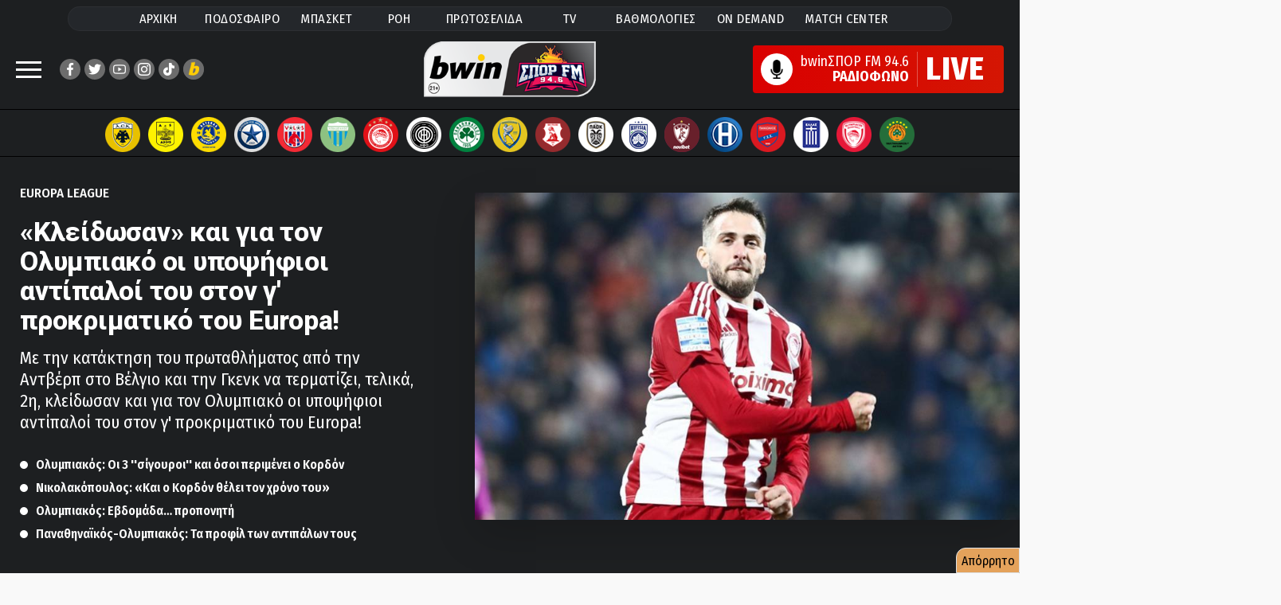

--- FILE ---
content_type: text/html; charset=utf-8
request_url: https://www.google.com/recaptcha/api2/aframe
body_size: 270
content:
<!DOCTYPE HTML><html><head><meta http-equiv="content-type" content="text/html; charset=UTF-8"></head><body><script nonce="rVuIB_BWCAWOCSqjbGiFgQ">/** Anti-fraud and anti-abuse applications only. See google.com/recaptcha */ try{var clients={'sodar':'https://pagead2.googlesyndication.com/pagead/sodar?'};window.addEventListener("message",function(a){try{if(a.source===window.parent){var b=JSON.parse(a.data);var c=clients[b['id']];if(c){var d=document.createElement('img');d.src=c+b['params']+'&rc='+(localStorage.getItem("rc::a")?sessionStorage.getItem("rc::b"):"");window.document.body.appendChild(d);sessionStorage.setItem("rc::e",parseInt(sessionStorage.getItem("rc::e")||0)+1);localStorage.setItem("rc::h",'1769416542829');}}}catch(b){}});window.parent.postMessage("_grecaptcha_ready", "*");}catch(b){}</script></body></html>

--- FILE ---
content_type: application/javascript; charset=utf-8
request_url: https://fundingchoicesmessages.google.com/f/AGSKWxViVD4660fsiw_SptqJ2LEvE4a0--dV5_DF3t9VjXnzXdLsYHYklL8cv8QY5lrwUvpU5pT2Isi0vLn4tiLRBXdlCh6JPSYeoOg0FcTbNlvWeMilEd6QDEW-0U1tBvGhNJPpUXkvtIjQMnkoiN96GyYZfwxOvW69yvWcp-AcmSTj-qvnWbYTXxGMJULr/_/adbrite_/Affiliate-Banner-/adjs?/davad_ad_/adfile.
body_size: -1289
content:
window['67b5eb7c-d51a-434c-94cb-22c36ed9ba79'] = true;

--- FILE ---
content_type: application/javascript
request_url: https://www.sport-fm.gr/resrc/scripts/new/sportfm.core-min__v230104_1639.js
body_size: 1327
content:
var videoStarted=function(a){if("jQuery" in window&&"sfm" in window.$){window.$.sfm.trackVideo(a);ga("send","event","Video","video started","Start playing video with id "+a)}else{setTimeout(function(){videoStarted(a)},500)}},videoEnded=function(a){ga("send","event","Video","video ended","End of video with id "+a)},addListeners=function(a){try{var c=a.getPlaylist();if(a.getPlaylist().length>0){a.addModelListener("STATE","stateMonitor")}}catch(b){setTimeout(function(){addListeners(a)},1000)}},playerReady=function(b){var a=document.getElementById(b.id);addListeners(a)},stateMonitor=function(c,d){var b=c.id.replace("_inner",""),a=b.replace("sfmvideo_","").replace("_embed","");switch(c.newstate){case"PLAYING":videoStarted(a);break;case"COMPLETED":videoEnded(a);break}},renderAdmanWebspace=function(d){if(typeof Adman==="undefined"||/MSIE [456]/.test(navigator.appVersion)){document.write('<script src="https://static.adman.gr/adman.js" language="javascript" type="text/javascript"><\/script>')}var a=parseInt((new Date()).getTime(),10),c,e,b;if(!window.admantpid){window.admantpid=a}c=Math.floor(Math.random()*900000)+100;e=screen.width+"x"+screen.height+"x"+(navigator.appName=="Netscape"?screen.pixelDepth:screen.colorDepth);b="?"+c+":="+window.admantpid+"@"+e+"?";document.write('<script language="Javascript" src="https://sport-fm.adman.gr/gbanner/?'+a+"|"+d+"/1x1"+b+'/">');document.write("<\/script>")},_sfm=_sfm||{};

--- FILE ---
content_type: application/javascript
request_url: https://ping2.sport-fm.gr/ping.js
body_size: 27889
content:
!function(e,r,t,o,n,a,s,i){var c="undefined"!=typeof globalThis?globalThis:"undefined"!=typeof self?self:"undefined"!=typeof window?window:"undefined"!=typeof global?global:{},l="function"==typeof c[o]&&c[o],u=l.i||{},d=l.cache||{},p="undefined"!=typeof module&&"function"==typeof module.require&&module.require.bind(module);function f(r,t){if(!d[r]){if(!e[r]){if(n[r])return n[r];var a="function"==typeof c[o]&&c[o];if(!t&&a)return a(r,!0);if(l)return l(r,!0);if(p&&"string"==typeof r)return p(r);var s=Error("Cannot find module '"+r+"'");throw s.code="MODULE_NOT_FOUND",s}u.resolve=function(t){var o=e[r][1][t];return null!=o?o:t},u.cache={};var i=d[r]=new f.Module(r);e[r][0].call(i.exports,u,i,i.exports,c)}return d[r].exports;function u(e){var r=u.resolve(e);if(!1===r)return{};if(Array.isArray(r)){var t={__esModule:!0};return r.forEach(function(e){var r=e[0],o=e[1],n=e[2]||e[0],a=f(o);"*"===r?Object.keys(a).forEach(function(e){"default"===e||"__esModule"===e||Object.prototype.hasOwnProperty.call(t,e)||Object.defineProperty(t,e,{enumerable:!0,get:function(){return a[e]}})}):"*"===n?Object.defineProperty(t,r,{enumerable:!0,value:a}):Object.defineProperty(t,r,{enumerable:!0,get:function(){return"default"===n?a.__esModule?a.default:a:a[n]}})}),t}return f(r)}}f.isParcelRequire=!0,f.Module=function(e){this.id=e,this.bundle=f,this.require=p,this.exports={}},f.modules=e,f.cache=d,f.parent=l,f.distDir=void 0,f.publicUrl=void 0,f.devServer=void 0,f.i=u,f.register=function(r,t){e[r]=[function(e,r){r.exports=t},{}]},Object.defineProperty(f,"root",{get:function(){return c[o]}}),c[o]=f;for(var h=0;h<r.length;h++)f(r[h]);if(t){var g=f(t);"object"==typeof exports&&"undefined"!=typeof module?module.exports=g:"function"==typeof define&&define.amd&&define(function(){return g})}}({lgEC2:[function(e,r,t,o){(0,e("./utils").ping)()},{"./utils":"4UGOV"}],"4UGOV":[function(e,r,t,o){var n=e("@parcel/transformer-js/src/esmodule-helpers.js");n.defineInteropFlag(t),n.export(t,"ping",()=>d);var a=e("./fingerprint"),s=e("./hash"),i=e("./typeGuards"),c=e("./visitor-ping"),l=e("./visitor-storage");let u=e=>(...r)=>{try{let t=e(...r);if((0,i.isPromiseLike)(t))return t.then(e=>e,e=>`${e}`);return t}catch(e){return`${e}`}};async function d(){let e=Date.now(),r=await (0,a.createFingerprint)(u,s.hash),t=(0,l.getVisitorId)(),o=Date.now()-e;(0,c.ping1)({browserHash:r.browserHash,visitorId:t,elapsed:o}),document.addEventListener("visibilitychange",()=>{let o=document.hidden?"unload":"review";"review"===o&&(e=Date.now());let n="unload"==o?Date.now()-e:0;(0,c.ping1)({browserHash:r.browserHash,visitorId:t,elapsed:n,type:o})});let n=Date.now();console.log(`Created fingerprint in ${n-e}ms`)}},{"./fingerprint":"e50TT","./hash":"8fXBQ","./typeGuards":"iMzJ4","./visitor-ping":"53L55","./visitor-storage":"9wDuh","@parcel/transformer-js/src/esmodule-helpers.js":"gA8Ay"}],e50TT:[function(e,r,t,o){var n=e("@parcel/transformer-js/src/esmodule-helpers.js");n.defineInteropFlag(t),n.export(t,"noop",()=>A),n.export(t,"createFingerprint",()=>b);var a=e("./canvas"),s=e("./math"),i=e("./timezone"),c=e("./hardwareConcurrency"),l=e("./deviceMemory"),u=e("./webgl"),d=e("./vendorFlavors"),p=e("./languages"),f=e("./mediaMatches"),h=e("./supportedMediaTypes"),g=e("./screen"),m=e("./nativeNavigatorFunctions"),v=e("./permissions"),j=e("./vendor"),y=e("./user-agent");let A=e=>e;async function x(e=A){let{widthDiff:r,heightDiff:t}=e(g.getScreenDiff)(),{height:o,width:n}=e(g.getScreenDimentions)(),[b,C]=await Promise.all([e(v.getPermissions)(),e(a.getCanvasFingerprint)()]);return{canvas:C,math:e(s.getMathFingerprint)(),timezone:e(i.getTimezone)(),hardwareConcurrency:e(c.getHardwareConcurrency)(),deviceMemory:e(l.getDeviceMemory)(),webglInfo:e(u.getWebGLInfo)(),vendorFlavors:e(d.getVendorFlavors)(),languages:e(p.getLanguages)(),mediaMatches:e(f.getMediaMatches)(),supportedAudioTypes:e(h.getSupportedAudioTypes)(),supportedVideoTypes:e(h.getSupportedVideoTypes)(),screenWidthDiff:r,screenHeightDiff:t,computedHeight:o,computedWidth:n,nativeNavigatorFunctions:e(m.getNativeNavigatorFunctions)(),vendor:e(j.getVendor)(),permissions:b,userAgent:e(y.getUserAgent)()}}async function b(e=A,r){let t=await x(e);return{...t,browserHash:r?r(t):""}}},{"./canvas":"b7ut5","./math":"1G3Bl","./timezone":"2QfYs","./hardwareConcurrency":"dQfIQ","./deviceMemory":"4GGIt","./webgl":"9MTBa","./vendorFlavors":"aBfrK","./languages":"dntTj","./mediaMatches":"g6jrI","./supportedMediaTypes":"87U6a","./screen":"2fvH0","./nativeNavigatorFunctions":"2OKgR","./permissions":"kogt4","./vendor":"7q98x","./user-agent":"iGUf8","@parcel/transformer-js/src/esmodule-helpers.js":"gA8Ay"}],b7ut5:[function(e,r,t,o){var n=e("@parcel/transformer-js/src/esmodule-helpers.js");n.defineInteropFlag(t),n.export(t,"getCanvasFingerprint",()=>s);var a=e("./utils");function s(){let e=navigator.userAgent;return e.match(/;\s?Android\s[\d|\\.]+;/)?Promise.resolve(e):new Promise(e=>{(0,a.rafOrTimeout)(()=>{e(function(){var e,r;let[t,o]=function(){let e=document.createElement("canvas");return e.width=1,e.height=1,[e,e.getContext("2d")]}();return(e=t,o&&e.toDataURL)?{winding:((r=o).rect(0,0,10,10),r.rect(2,2,6,6),!r.isPointInPath(5,5,"evenodd")),geometry:function(e,r){for(let[t,o,n]of(e.width=122,e.height=110,r.globalCompositeOperation="multiply",[["#f2f",40,40],["#2ff",80,40],["#ff2",60,80]]))r.fillStyle=t,r.beginPath(),r.arc(o,n,40,0,2*Math.PI,!0),r.closePath(),r.fill();return r.fillStyle="#f9c",r.arc(60,60,60,0,2*Math.PI,!0),r.arc(60,60,20,0,2*Math.PI,!0),r.fill("evenodd"),i(e)}(t,o),text:function(e,r){e.width=240,e.height=60,r.textBaseline="alphabetic",r.fillStyle="#f60",r.fillRect(100,1,62,20),r.fillStyle="#069",r.font='11pt "Times New Roman"';let t=`Cwm fjordbank gly ${String.fromCharCode(55357,56835)}`;return r.fillText(t,2,15),r.fillStyle="rgba(102, 204, 0, 0.2)",r.font="18pt Arial",r.fillText(t,4,45),i(e)}(t,o)}:{winding:!1,geometry:"",text:""}}())})})}function i(e){return e.toDataURL()}},{"./utils":"kwv1o","@parcel/transformer-js/src/esmodule-helpers.js":"gA8Ay"}],kwv1o:[function(e,r,t,o){var n=e("@parcel/transformer-js/src/esmodule-helpers.js");function a(e,r){let t=parseInt(e);return isNaN(t)?r:t}function s(e,r){let t=parseFloat(e);return isNaN(t)?r:t}function i(e){return new Promise(r=>{!function(e){var r;let t;r=e,t=!1,e=()=>{t||(t=!0,r())};let o="hidden"!==document.visibilityState,n=o&&window.requestAnimationFrame||window.setTimeout;o&&document.addEventListener("visibilitychange",()=>{"hidden"===document.visibilityState&&e()}),n(e)}(()=>r(e()))})}n.defineInteropFlag(t),n.export(t,"toInt",()=>a),n.export(t,"toFloat",()=>s),n.export(t,"rafOrTimeout",()=>i)},{"@parcel/transformer-js/src/esmodule-helpers.js":"gA8Ay"}],gA8Ay:[function(e,r,t,o){t.interopDefault=function(e){return e&&e.__esModule?e:{default:e}},t.defineInteropFlag=function(e){Object.defineProperty(e,"__esModule",{value:!0})},t.exportAll=function(e,r){return Object.keys(e).forEach(function(t){"default"===t||"__esModule"===t||Object.prototype.hasOwnProperty.call(r,t)||Object.defineProperty(r,t,{enumerable:!0,get:function(){return e[t]}})}),r},t.export=function(e,r,t){Object.defineProperty(e,r,{enumerable:!0,get:t})}},{}],"1G3Bl":[function(e,r,t,o){var n=e("@parcel/transformer-js/src/esmodule-helpers.js");n.defineInteropFlag(t),n.export(t,"getMathFingerprint",()=>x);let a=()=>0,s=Math.acos||a,i=Math.acosh||a,c=Math.asin||a,l=Math.asinh||a,u=Math.atanh||a,d=Math.atan||a,p=Math.sin||a,f=Math.sinh||a,h=Math.cos||a,g=Math.cosh||a,m=Math.tan||a,v=Math.tanh||a,j=Math.exp||a,y=Math.expm1||a,A=Math.log1p||a;function x(){return{acos:s(.12312423423423424),acosh:i(1e308),acoshPf:Math.log(1e154+Math.sqrt(1e154*1e154-1)),asin:c(.12312423423423424),asinh:l(1),asinhPf:Math.log(1+Math.sqrt(2)),atanh:u(.5),atanhPf:Math.log(3)/2,atan:d(.5),sin:p(-1e300),sinh:f(1),sinhPf:Math.exp(1)-1/Math.exp(1)/2,cos:h(10.000000000123),cosh:g(1),coshPf:(Math.exp(1)+1/Math.exp(1))/2,tan:m(-1e300),tanh:v(1),tanhPf:(Math.exp(2)-1)/(Math.exp(2)+1),exp:j(1),expm1:y(1),expm1Pf:Math.exp(1)-1,log1p:A(10),log1pPf:Math.log(11),powPI:19275814160560206e-66}}},{"@parcel/transformer-js/src/esmodule-helpers.js":"gA8Ay"}],"2QfYs":[function(e,r,t,o){var n=e("@parcel/transformer-js/src/esmodule-helpers.js");function a(){if(Intl.DateTimeFormat)return Intl.DateTimeFormat().resolvedOptions().timeZone;let e=new Date().getTimezoneOffset();return`${e}`}n.defineInteropFlag(t),n.export(t,"getTimezone",()=>a)},{"@parcel/transformer-js/src/esmodule-helpers.js":"gA8Ay"}],dQfIQ:[function(e,r,t,o){var n=e("@parcel/transformer-js/src/esmodule-helpers.js");n.defineInteropFlag(t),n.export(t,"getHardwareConcurrency",()=>s);var a=e("./utils");function s(){return(0,a.toInt)(navigator.hardwareConcurrency,-1)}},{"./utils":"kwv1o","@parcel/transformer-js/src/esmodule-helpers.js":"gA8Ay"}],"4GGIt":[function(e,r,t,o){var n=e("@parcel/transformer-js/src/esmodule-helpers.js");n.defineInteropFlag(t),n.export(t,"getDeviceMemory",()=>s);var a=e("./utils");function s(){return(0,a.toFloat)(navigator.deviceMemory,-1)}},{"./utils":"kwv1o","@parcel/transformer-js/src/esmodule-helpers.js":"gA8Ay"}],"9MTBa":[function(e,r,t,o){var n=e("@parcel/transformer-js/src/esmodule-helpers.js");function a(){let e=document.createElement("canvas").getContext("webgl"),r=e?.getExtension("WEBGL_debug_renderer_info");return r&&e?{vendor:e.getParameter(r.UNMASKED_VENDOR_WEBGL),renderer:e.getParameter(r.UNMASKED_RENDERER_WEBGL)}:{vendor:"",renderer:""}}n.defineInteropFlag(t),n.export(t,"getWebGLInfo",()=>a)},{"@parcel/transformer-js/src/esmodule-helpers.js":"gA8Ay"}],aBfrK:[function(e,r,t,o){var n=e("@parcel/transformer-js/src/esmodule-helpers.js");function a(){let e=[navigator.vendor||""];for(let r of["chrome","safari","__crWeb","__gCrWeb","yandex","__yb","__ybro","__firefox__","__edgeTrackingPreventionStatistics","webkit","oprt","samsungAr","ucweb","UCShellJava","puffinDevice"]){let t=window[r];t&&"object"==typeof t&&e.push(r)}return e.sort().join(",")}n.defineInteropFlag(t),n.export(t,"getVendorFlavors",()=>a)},{"@parcel/transformer-js/src/esmodule-helpers.js":"gA8Ay"}],dntTj:[function(e,r,t,o){var n=e("@parcel/transformer-js/src/esmodule-helpers.js");n.defineInteropFlag(t),n.export(t,"getLanguages",()=>s);let a=["language","browserLanguage","systemLanguage","userLanguage"];function s(){let e=navigator.languages||[],r=a.map(e=>navigator[e]||"").filter(Boolean);return e.concat(r).join(",")}},{"@parcel/transformer-js/src/esmodule-helpers.js":"gA8Ay"}],g6jrI:[function(e,r,t,o){var n=e("@parcel/transformer-js/src/esmodule-helpers.js");function a(e,r){return matchMedia(`(${e}: ${r})`).matches}n.defineInteropFlag(t),n.export(t,"getMediaMatches",()=>d),n.export(t,"isLandscape",()=>p);let s="inverted-colors",i="forced-colors",c=["srgb","p3","rec2020"],l="dynamic-range",u="prefers-reduced-motion";function d(){return 1e4*(a(u,"reduce")?2:+!!a(u,"no-preference"))+1e3*(a(l,"high")?2:+!!a(l,"standard"))+100*function(){for(let e=0;e<c.length;e++){let r=c[e];if(matchMedia(`(color-gamut: ${r})`).matches)return e+1}return 0}()+10*(a(s,"inverted")?2:+!!a(s,"none"))+(a(i,"active")?2:+!!a(i,"none"))}function p(){return a("orientation","landscape")}},{"@parcel/transformer-js/src/esmodule-helpers.js":"gA8Ay"}],"87U6a":[function(e,r,t,o){var n=e("@parcel/transformer-js/src/esmodule-helpers.js");n.defineInteropFlag(t),n.export(t,"getSupportedAudioTypes",()=>l),n.export(t,"getSupportedVideoTypes",()=>u);let a=["audio/3gpp","audio/3gpp2","audio/AMR-NB","audio/AMR-WB","audio/GSM","audio/aac","audio/basic","audio/flac","audio/midi","audio/mpeg",'audio/mp4; codecs="mp4a.40.2"','audio/mp4; codecs="ac-3"','audio/mp4; codecs="ec-3"','audio/ogg; codecs="flac"','audio/ogg; codecs="vorbis"','audio/ogg; codecs="opus"','audio/wav; codecs="1"','audio/webm; codecs="vorbis"','audio/webm; codecs="opus"',"audio/x-aiff","audio/x-mpegurl"].sort(),s=['video/mp4; codecs="flac"','video/mp4; codecs="H.264, mp3"','video/mp4; codecs="H.264, aac"','video/mpeg; codec="H.264"','video/ogg; codecs="theora"','video/ogg; codecs="opus"','video/webm; codecs="vp9, opus"','video/webm; codecs="vp8, vorbis"'].sort(),i={};function c(e,r){let t;MediaSource.isTypeSupported&&(t=MediaSource.isTypeSupported(r));let o=function(e,r){let t=i[e]||document.createElement(e);return i[e]=t,t&&t.canPlayType&&t.canPlayType(r)}(e,r);return{name:r,support:t,playable:o}}function l(){return a.map(e=>c("audio",e)).filter(e=>!!e)}function u(){return s.map(e=>c("video",e)).filter(e=>!!e)}},{"@parcel/transformer-js/src/esmodule-helpers.js":"gA8Ay"}],"2fvH0":[function(e,r,t,o){var n=e("@parcel/transformer-js/src/esmodule-helpers.js");n.defineInteropFlag(t),n.export(t,"getScreenDiff",()=>s),n.export(t,"getScreenDimentions",()=>i);var a=e("./mediaMatches");function s(){let{availHeight:e,availWidth:r,width:t,height:o}=window.screen;return{heightDiff:o-e,widthDiff:t-r}}function i(e=window){let r=e.devicePixelRatio||1,{width:t,height:o}=e.screen;if(!(0,a.isLandscape)()){let e=t;t=o,o=e}return{width:t*r,height:o*r}}},{"./mediaMatches":"g6jrI","@parcel/transformer-js/src/esmodule-helpers.js":"gA8Ay"}],"2OKgR":[function(e,r,t,o){var n=e("@parcel/transformer-js/src/esmodule-helpers.js");function a(){let e=[];for(let t in navigator){var r;(r=navigator[t])&&"function"==typeof r&&r.toString().indexOf("[native code]")>0&&e.push(t)}return e.sort().join(",")}n.defineInteropFlag(t),n.export(t,"getNativeNavigatorFunctions",()=>a)},{"@parcel/transformer-js/src/esmodule-helpers.js":"gA8Ay"}],kogt4:[function(e,r,t,o){var n=e("@parcel/transformer-js/src/esmodule-helpers.js");n.defineInteropFlag(t),n.export(t,"getPermissions",()=>s);let a=["accelerometer","accessibility","ambient-light-sensor","camera","clipboard-read","clipboard-write","geolocation","background-sync","magnetometer","microphone","midi","notifications","payment-handler","persistent-storage","push"];function s(){return Promise.all(a.map(e=>navigator.permissions?navigator.permissions.query({name:e}).then(r=>({name:e,present:!0}),r=>({name:e,present:!1})):Promise.resolve({name:e,present:!1})))}},{"@parcel/transformer-js/src/esmodule-helpers.js":"gA8Ay"}],"7q98x":[function(e,r,t,o){var n=e("@parcel/transformer-js/src/esmodule-helpers.js");function a(){let e=navigator;return`${e.buildID},${e.product},${e.productSub},${e.vendor},${e.vendorSub}`}n.defineInteropFlag(t),n.export(t,"getVendor",()=>a)},{"@parcel/transformer-js/src/esmodule-helpers.js":"gA8Ay"}],iGUf8:[function(e,r,t,o){var n=e("@parcel/transformer-js/src/esmodule-helpers.js");function a(){return navigator.userAgent||"none"}n.defineInteropFlag(t),n.export(t,"getUserAgent",()=>a)},{"@parcel/transformer-js/src/esmodule-helpers.js":"gA8Ay"}],"8fXBQ":[function(e,r,t,o){var n=e("@parcel/transformer-js/src/esmodule-helpers.js");n.defineInteropFlag(t),n.export(t,"hash",()=>s),n.export(t,"createVerifier",()=>i);var a=e("murmurhash3js");function s(e){return"string"!=typeof e&&(e=JSON.stringify(e)),a.x64.hash128(e)}function i({browserHash:e,visitorId:r,baseName:t,type:o}){let n=[e,r,o&&"load"!==o?o:void 0].filter(e=>void 0!==e).join(",");return a.x86.hash32(n,t||0)}},{murmurhash3js:"ijy1v","@parcel/transformer-js/src/esmodule-helpers.js":"gA8Ay"}],ijy1v:[function(e,r,t,o){r.exports=e("d7a75bcd38c0f7ee")},{d7a75bcd38c0f7ee:"aNois"}],aNois:[function(e,r,t,o){!function(e,o){"use strict";var n={version:"3.0.1",x86:{},x64:{}};function a(e,r){return(65535&e)*r+(((e>>>16)*r&65535)<<16)}function s(e,r){return e<<r|e>>>32-r}function i(e){return e^=e>>>16,e=a(e,0x85ebca6b),e^=e>>>13,e=a(e,0xc2b2ae35),e^=e>>>16}function c(e,r){e=[e[0]>>>16,65535&e[0],e[1]>>>16,65535&e[1]],r=[r[0]>>>16,65535&r[0],r[1]>>>16,65535&r[1]];var t=[0,0,0,0];return t[3]+=e[3]+r[3],t[2]+=t[3]>>>16,t[3]&=65535,t[2]+=e[2]+r[2],t[1]+=t[2]>>>16,t[2]&=65535,t[1]+=e[1]+r[1],t[0]+=t[1]>>>16,t[1]&=65535,t[0]+=e[0]+r[0],t[0]&=65535,[t[0]<<16|t[1],t[2]<<16|t[3]]}function l(e,r){e=[e[0]>>>16,65535&e[0],e[1]>>>16,65535&e[1]],r=[r[0]>>>16,65535&r[0],r[1]>>>16,65535&r[1]];var t=[0,0,0,0];return t[3]+=e[3]*r[3],t[2]+=t[3]>>>16,t[3]&=65535,t[2]+=e[2]*r[3],t[1]+=t[2]>>>16,t[2]&=65535,t[2]+=e[3]*r[2],t[1]+=t[2]>>>16,t[2]&=65535,t[1]+=e[1]*r[3],t[0]+=t[1]>>>16,t[1]&=65535,t[1]+=e[2]*r[2],t[0]+=t[1]>>>16,t[1]&=65535,t[1]+=e[3]*r[1],t[0]+=t[1]>>>16,t[1]&=65535,t[0]+=e[0]*r[3]+e[1]*r[2]+e[2]*r[1]+e[3]*r[0],t[0]&=65535,[t[0]<<16|t[1],t[2]<<16|t[3]]}function u(e,r){return 32==(r%=64)?[e[1],e[0]]:r<32?[e[0]<<r|e[1]>>>32-r,e[1]<<r|e[0]>>>32-r]:(r-=32,[e[1]<<r|e[0]>>>32-r,e[0]<<r|e[1]>>>32-r])}function d(e,r){return 0==(r%=64)?e:r<32?[e[0]<<r|e[1]>>>32-r,e[1]<<r]:[e[1]<<r-32,0]}function p(e,r){return[e[0]^r[0],e[1]^r[1]]}function f(e){return e=l(e=p(e,[0,e[0]>>>1]),[0xff51afd7,0xed558ccd]),e=l(e=p(e,[0,e[0]>>>1]),[0xc4ceb9fe,0x1a85ec53]),e=p(e,[0,e[0]>>>1])}n.x86.hash32=function(e,r){r=r||0;for(var t=(e=e||"").length%4,o=e.length-t,n=r,c=0,l=0;l<o;l+=4)c=s(c=a(c=255&e.charCodeAt(l)|(255&e.charCodeAt(l+1))<<8|(255&e.charCodeAt(l+2))<<16|(255&e.charCodeAt(l+3))<<24,0xcc9e2d51),15),n^=c=a(c,0x1b873593),n=a(n=s(n,13),5)+0xe6546b64;switch(c=0,t){case 3:c^=(255&e.charCodeAt(l+2))<<16;case 2:c^=(255&e.charCodeAt(l+1))<<8;case 1:c^=255&e.charCodeAt(l),c=s(c=a(c,0xcc9e2d51),15),n^=c=a(c,0x1b873593)}return n^=e.length,(n=i(n))>>>0},n.x86.hash128=function(e,r){r=r||0;for(var t=(e=e||"").length%16,o=e.length-t,n=r,c=r,l=r,u=r,d=0,p=0,f=0,h=0,g=0;g<o;g+=16)d=255&e.charCodeAt(g)|(255&e.charCodeAt(g+1))<<8|(255&e.charCodeAt(g+2))<<16|(255&e.charCodeAt(g+3))<<24,p=255&e.charCodeAt(g+4)|(255&e.charCodeAt(g+5))<<8|(255&e.charCodeAt(g+6))<<16|(255&e.charCodeAt(g+7))<<24,f=255&e.charCodeAt(g+8)|(255&e.charCodeAt(g+9))<<8|(255&e.charCodeAt(g+10))<<16|(255&e.charCodeAt(g+11))<<24,h=255&e.charCodeAt(g+12)|(255&e.charCodeAt(g+13))<<8|(255&e.charCodeAt(g+14))<<16|(255&e.charCodeAt(g+15))<<24,d=s(d=a(d,0x239b961b),15),n^=d=a(d,0xab0e9789),n=a(n=s(n,19)+c,5)+0x561ccd1b,p=s(p=a(p,0xab0e9789),16),c^=p=a(p,0x38b34ae5),c=a(c=s(c,17)+l,5)+0xbcaa747,f=s(f=a(f,0x38b34ae5),17),l^=f=a(f,0xa1e38b93),l=a(l=s(l,15)+u,5)+0x96cd1c35,h=s(h=a(h,0xa1e38b93),18),u^=h=a(h,0x239b961b),u=a(u=s(u,13)+n,5)+0x32ac3b17;switch(d=0,p=0,f=0,h=0,t){case 15:h^=e.charCodeAt(g+14)<<16;case 14:h^=e.charCodeAt(g+13)<<8;case 13:h^=e.charCodeAt(g+12),h=s(h=a(h,0xa1e38b93),18),u^=h=a(h,0x239b961b);case 12:f^=e.charCodeAt(g+11)<<24;case 11:f^=e.charCodeAt(g+10)<<16;case 10:f^=e.charCodeAt(g+9)<<8;case 9:f^=e.charCodeAt(g+8),f=s(f=a(f,0x38b34ae5),17),l^=f=a(f,0xa1e38b93);case 8:p^=e.charCodeAt(g+7)<<24;case 7:p^=e.charCodeAt(g+6)<<16;case 6:p^=e.charCodeAt(g+5)<<8;case 5:p^=e.charCodeAt(g+4),p=s(p=a(p,0xab0e9789),16),c^=p=a(p,0x38b34ae5);case 4:d^=e.charCodeAt(g+3)<<24;case 3:d^=e.charCodeAt(g+2)<<16;case 2:d^=e.charCodeAt(g+1)<<8;case 1:d^=e.charCodeAt(g),d=s(d=a(d,0x239b961b),15),n^=d=a(d,0xab0e9789)}return n^=e.length,c^=e.length,l^=e.length,u^=e.length,n+=c,n+=l,n+=u,c+=n,l+=n,u+=n,n=i(n),c=i(c),l=i(l),u=i(u),n+=c,n+=l,n+=u,c+=n,l+=n,u+=n,("00000000"+(n>>>0).toString(16)).slice(-8)+("00000000"+(c>>>0).toString(16)).slice(-8)+("00000000"+(l>>>0).toString(16)).slice(-8)+("00000000"+(u>>>0).toString(16)).slice(-8)},n.x64.hash128=function(e,r){r=r||0;for(var t=(e=e||"").length%16,o=e.length-t,n=[0,r],a=[0,r],s=[0,0],i=[0,0],h=[0x87c37b91,0x114253d5],g=[0x4cf5ad43,0x2745937f],m=0;m<o;m+=16)s=[255&e.charCodeAt(m+4)|(255&e.charCodeAt(m+5))<<8|(255&e.charCodeAt(m+6))<<16|(255&e.charCodeAt(m+7))<<24,255&e.charCodeAt(m)|(255&e.charCodeAt(m+1))<<8|(255&e.charCodeAt(m+2))<<16|(255&e.charCodeAt(m+3))<<24],i=[255&e.charCodeAt(m+12)|(255&e.charCodeAt(m+13))<<8|(255&e.charCodeAt(m+14))<<16|(255&e.charCodeAt(m+15))<<24,255&e.charCodeAt(m+8)|(255&e.charCodeAt(m+9))<<8|(255&e.charCodeAt(m+10))<<16|(255&e.charCodeAt(m+11))<<24],s=u(s=l(s,h),31),n=c(n=u(n=p(n,s=l(s,g)),27),a),n=c(l(n,[0,5]),[0,0x52dce729]),i=u(i=l(i,g),33),a=c(a=u(a=p(a,i=l(i,h)),31),n),a=c(l(a,[0,5]),[0,0x38495ab5]);switch(s=[0,0],i=[0,0],t){case 15:i=p(i,d([0,e.charCodeAt(m+14)],48));case 14:i=p(i,d([0,e.charCodeAt(m+13)],40));case 13:i=p(i,d([0,e.charCodeAt(m+12)],32));case 12:i=p(i,d([0,e.charCodeAt(m+11)],24));case 11:i=p(i,d([0,e.charCodeAt(m+10)],16));case 10:i=p(i,d([0,e.charCodeAt(m+9)],8));case 9:i=u(i=l(i=p(i,[0,e.charCodeAt(m+8)]),g),33),a=p(a,i=l(i,h));case 8:s=p(s,d([0,e.charCodeAt(m+7)],56));case 7:s=p(s,d([0,e.charCodeAt(m+6)],48));case 6:s=p(s,d([0,e.charCodeAt(m+5)],40));case 5:s=p(s,d([0,e.charCodeAt(m+4)],32));case 4:s=p(s,d([0,e.charCodeAt(m+3)],24));case 3:s=p(s,d([0,e.charCodeAt(m+2)],16));case 2:s=p(s,d([0,e.charCodeAt(m+1)],8));case 1:s=u(s=l(s=p(s,[0,e.charCodeAt(m)]),h),31),n=p(n,s=l(s,g))}return n=c(n=p(n,[0,e.length]),a=p(a,[0,e.length])),a=c(a,n),n=c(n=f(n),a=f(a)),a=c(a,n),("00000000"+(n[0]>>>0).toString(16)).slice(-8)+("00000000"+(n[1]>>>0).toString(16)).slice(-8)+("00000000"+(a[0]>>>0).toString(16)).slice(-8)+("00000000"+(a[1]>>>0).toString(16)).slice(-8)},r.exports&&(t=r.exports=n),t.murmurHash3=n}(0)},{}],iMzJ4:[function(e,r,t,o){var n=e("@parcel/transformer-js/src/esmodule-helpers.js");function a(e){return e&&"function"==typeof e.then}n.defineInteropFlag(t),n.export(t,"isPromiseLike",()=>a)},{"@parcel/transformer-js/src/esmodule-helpers.js":"gA8Ay"}],"53L55":[function(e,r,t,o){var n=e("@parcel/transformer-js/src/esmodule-helpers.js");n.defineInteropFlag(t),n.export(t,"ping1",()=>c);var a=e("./hash"),s=e("./path"),i=e("./remote-logging");function c({browserHash:e,visitorId:r,elapsed:t,type:o}){o=o||"load";try{let n=Math.floor(1e8*Math.random());e=e||"-",r=r||"-",t=t||0;let i=(0,a.createVerifier)({browserHash:e,visitorId:r,baseName:n,type:o});!function(...e){let r=document.createElement("img");r.src=(0,s.computePath)(...e),r.style.cssText="position: absolute; top: -100px",document.body.appendChild(r)}("/pxl","load"!==o?o:"",`${e}/${r}/${t}/${n}-${i}.png`)}catch(e){(0,i.logError)(e)}}},{"./hash":"8fXBQ","./path":"6tkxn","./remote-logging":"jaW1Y","@parcel/transformer-js/src/esmodule-helpers.js":"gA8Ay"}],"6tkxn":[function(e,r,t,o){var n=e("@parcel/transformer-js/src/esmodule-helpers.js");n.defineInteropFlag(t),n.export(t,"computePath",()=>function e(...r){if(r&&r.length>1)return e(r.filter(Boolean).map(e=>e.replace(/^\/|\/$/g,"")).join("/"));let t=function(){let e=document.getElementById("pingme");if(!e||!e.src)return"";let r=e.src.split("/");return`${r[0]}//${r[2]}`}(),o=r[0];return o?(0===o.indexOf("/")&&(o=o.substring(1)),`${t}/${o}`):t})},{"@parcel/transformer-js/src/esmodule-helpers.js":"gA8Ay"}],jaW1Y:[function(e,r,t,o){var n=e("@parcel/transformer-js/src/esmodule-helpers.js");n.defineInteropFlag(t),n.export(t,"isError",()=>c),n.export(t,"logError",()=>l),n.export(t,"log",()=>u);var a=e("./etag"),s=e("./fetch"),i=e("./path");function c(e){return e&&e.message&&e.name}function l(e){let r;if(c(e)){r=`${e.name}: ${e.message}`;let t=e.stack;t&&(r+=`
${t}`)}else r=e.message||JSON.stringify(e);return u("ERROR",r)}function u(e,r){return(0,s.postJson)((0,i.computePath)("/log/hash"),{level:e,message:r,etag:(0,a.getEtag)()})}},{"./etag":"2RQ12","./fetch":"ihjRj","./path":"6tkxn","@parcel/transformer-js/src/esmodule-helpers.js":"gA8Ay"}],"2RQ12":[function(e,r,t,o){var n=e("@parcel/transformer-js/src/esmodule-helpers.js");n.defineInteropFlag(t),n.export(t,"getEtag",()=>s);let a="45.dd341edfbcb24328b405cbb106df294e".split(".");function s(){return(a[1]||a[0]).replace("randomUUID",`${Math.floor(1e10*Math.random())}`).replace("###[","").replace("]###","")}},{"@parcel/transformer-js/src/esmodule-helpers.js":"gA8Ay"}],ihjRj:[function(e,r,t,o){var n=e("@parcel/transformer-js/src/esmodule-helpers.js");function a(e,r){return fetch(e,{method:"POST",headers:{"Content-Type":"application/json"},body:JSON.stringify(r)})}n.defineInteropFlag(t),n.export(t,"postJson",()=>a)},{"@parcel/transformer-js/src/esmodule-helpers.js":"gA8Ay"}],"9wDuh":[function(e,r,t,o){var n=e("@parcel/transformer-js/src/esmodule-helpers.js");n.defineInteropFlag(t),n.export(t,"getVisitorId",()=>u);var a=e("browser-cookies"),s=e("uuid"),i=e("./etag"),c=e("./hash");let l="__va";function u(){let e=a.get(l),r=localStorage.getItem(l),t=e||r;t&&32!==t.length&&(t="");let o=t||function(){let e=(0,s.v4)(),r=(0,i.getEtag)();return(0,c.hash)(`${r}.${e}`)}();return a.set(l,o,{expires:365}),t!==r&&localStorage.setItem(l,o),o}},{"browser-cookies":"hNq19",uuid:[["v4","1I33c","default"]],"./etag":"2RQ12","./hash":"8fXBQ","@parcel/transformer-js/src/esmodule-helpers.js":"gA8Ay"}],hNq19:[function(e,r,t,o){t.defaults={},t.set=function(e,r,o){var n=o||{},a=t.defaults,s=n.expires||a.expires,i=n.domain||a.domain,c=void 0!==n.path?n.path:void 0!==a.path?a.path:"/",l=void 0!==n.secure?n.secure:a.secure,u=void 0!==n.httponly?n.httponly:a.httponly,d=void 0!==n.samesite?n.samesite:a.samesite,p=s?new Date("number"==typeof s?new Date().getTime()+864e5*s:s):0;document.cookie=e.replace(/[^+#$&^`|]/g,encodeURIComponent).replace("(","%28").replace(")","%29")+"="+r.replace(/[^+#$&/:<-\[\]-}]/g,encodeURIComponent)+(p&&p.getTime()>=0?";expires="+p.toUTCString():"")+(i?";domain="+i:"")+(c?";path="+c:"")+(l?";secure":"")+(u?";httponly":"")+(d?";samesite="+d:"")},t.get=function(e){for(var r=document.cookie.split(";");r.length;){var t=r.pop(),o=t.indexOf("=");if(o=o<0?t.length:o,decodeURIComponent(t.slice(0,o).replace(/^\s+/,""))===e)return decodeURIComponent(t.slice(o+1))}return null},t.erase=function(e,r){t.set(e,"",{expires:-1,domain:r&&r.domain,path:r&&r.path,secure:0,httponly:0})},t.all=function(){for(var e={},r=document.cookie.split(";");r.length;){var t=r.pop(),o=t.indexOf("=");o=o<0?t.length:o,e[decodeURIComponent(t.slice(0,o).replace(/^\s+/,""))]=decodeURIComponent(t.slice(o+1))}return e}},{}],"1I33c":[function(e,r,t,o){var n=e("@parcel/transformer-js/src/esmodule-helpers.js");n.defineInteropFlag(t);var a=e("./rng.js"),s=n.interopDefault(a),i=e("./stringify.js"),c=n.interopDefault(i);t.default=function(e,r,t){var o=(e=e||{}).random||(e.rng||(0,s.default))();if(o[6]=15&o[6]|64,o[8]=63&o[8]|128,r){t=t||0;for(var n=0;n<16;++n)r[t+n]=o[n];return r}return(0,c.default)(o)}},{"./rng.js":"16Doz","./stringify.js":"kWWRY","@parcel/transformer-js/src/esmodule-helpers.js":"gA8Ay"}],"16Doz":[function(e,r,t,o){var n,a=e("@parcel/transformer-js/src/esmodule-helpers.js");a.defineInteropFlag(t),a.export(t,"default",()=>i);var s=new Uint8Array(16);function i(){if(!n&&!(n="undefined"!=typeof crypto&&crypto.getRandomValues&&crypto.getRandomValues.bind(crypto)||"undefined"!=typeof msCrypto&&"function"==typeof msCrypto.getRandomValues&&msCrypto.getRandomValues.bind(msCrypto)))throw Error("crypto.getRandomValues() not supported. See https://github.com/uuidjs/uuid#getrandomvalues-not-supported");return n(s)}},{"@parcel/transformer-js/src/esmodule-helpers.js":"gA8Ay"}],kWWRY:[function(e,r,t,o){var n=e("@parcel/transformer-js/src/esmodule-helpers.js");n.defineInteropFlag(t);for(var a=e("./validate.js"),s=n.interopDefault(a),i=[],c=0;c<256;++c)i.push((c+256).toString(16).substr(1));t.default=function(e){var r=arguments.length>1&&void 0!==arguments[1]?arguments[1]:0,t=(i[e[r+0]]+i[e[r+1]]+i[e[r+2]]+i[e[r+3]]+"-"+i[e[r+4]]+i[e[r+5]]+"-"+i[e[r+6]]+i[e[r+7]]+"-"+i[e[r+8]]+i[e[r+9]]+"-"+i[e[r+10]]+i[e[r+11]]+i[e[r+12]]+i[e[r+13]]+i[e[r+14]]+i[e[r+15]]).toLowerCase();if(!(0,s.default)(t))throw TypeError("Stringified UUID is invalid");return t}},{"./validate.js":"kj0N2","@parcel/transformer-js/src/esmodule-helpers.js":"gA8Ay"}],kj0N2:[function(e,r,t,o){var n=e("@parcel/transformer-js/src/esmodule-helpers.js");n.defineInteropFlag(t);var a=e("./regex.js"),s=n.interopDefault(a);t.default=function(e){return"string"==typeof e&&s.default.test(e)}},{"./regex.js":"fhuay","@parcel/transformer-js/src/esmodule-helpers.js":"gA8Ay"}],fhuay:[function(e,r,t,o){e("@parcel/transformer-js/src/esmodule-helpers.js").defineInteropFlag(t),t.default=/^(?:[0-9a-f]{8}-[0-9a-f]{4}-[1-5][0-9a-f]{3}-[89ab][0-9a-f]{3}-[0-9a-f]{12}|00000000-0000-0000-0000-000000000000)$/i},{"@parcel/transformer-js/src/esmodule-helpers.js":"gA8Ay"}]},["lgEC2"],"lgEC2","parcelRequireee2e",{});
//# sourceMappingURL=ping.js.map


--- FILE ---
content_type: text/javascript;charset=UTF-8
request_url: https://www.sport-fm.gr/statistics/SPORTFM/article/4888820/2023-06-04T21:45?nocache=83892511613734050
body_size: 7
content:
{"counter_id": "article:4888820", "counter": "18757", "token": "φορές", "conc": "2"}